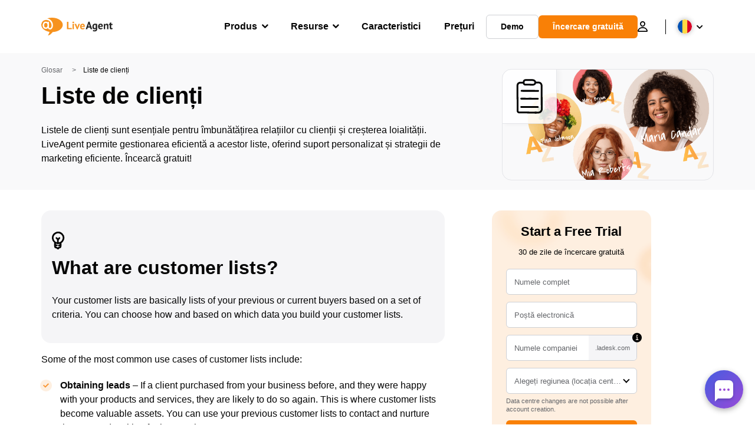

--- FILE ---
content_type: image/svg+xml
request_url: https://www.liveagent.ro/wp/urlslab-download/88c3d63a6d34e9fee5a49258b08a08cb/Customer-lists.svg
body_size: 1434
content:
<?xml version="1.0" encoding="UTF-8"?> <svg xmlns="http://www.w3.org/2000/svg" data-name="Layer 1" viewBox="0 0 250 250"><path d="M92.1 31.73a42.69 42.69 0 01.16-4.66v-.39c.07-.66 0-.5-.08.47a5.75 5.75 0 00.19-1.1 17.93 17.93 0 01.57-2.05c.18-.57.7-1.14-.13.16.17-.26.28-.59.43-.87a7.45 7.45 0 00.5-.79c-.4 1.07-.74.86-.17.28a5.84 5.84 0 00.44-.4l-.75.57c.2-.13.4-.26.61-.37.37-.22.75-.39 1.12-.59.6-.28.5-.24-.28.1l.79-.29a22.55 22.55 0 012.44-.67l.83-.16.42-.07q1-.16-.33 0a9 9 0 012.55-.22c1-.05 2.11-.07 3.16-.08 3.43-.07 6.87-.13 10.3-.17 6.24-.07 12.49-.05 18.74.17 3.27.11 6.53.28 9.8.49 1.64.1 3.29.28 4.94.34 1.37 0-1.39-.32 0 0 .38.08.76.15 1.14.25s.63.17.94.27l.56.19c.6.24.49.18-.34-.16.21-.15 1.86.94 2.1 1.09s.67.42 1 .64l.33.23-.28-.21c.25-.05 1.24 1.1 1.47 1.32s.54.57.8.86l.51.6c-.63-.83-.76-1-.4-.49s.62 1 .9 1.57c.55 1-.49-1.42-.13-.31.06.2.14.39.2.59.19.59.31 1.2.45 1.81.26 1.17-.12-1.56 0-.35 0 .42.07.84.08 1.26 0 .59 0 1.17-.05 1.76s-.29 1.2.09-.49c-.07.31-.1.64-.16 1a16.62 16.62 0 01-.49 1.84c-.09.29-.25.6-.32.89.35-1.58.32-.71 0-.14a15.19 15.19 0 01-.85 1.47c-.33.49-.93.85.21-.23-.21.21-.39.47-.59.69s-.42.43-.65.63c-.42.39-1.11.62.28-.18-.66.38-1.3.8-2 1.18-1.18.68 1.28-.41 0 0l-1.12.38a21.27 21.27 0 01-2.33.55c-.19 0-1.41.08-.4.08h-.41c-1 .09-1.91.13-2.86.16-3.64.08-7.29-.11-10.93-.2l-23.26-.59c-3.55-.08-7.06-.1-10.61 0-1.53 0-3.08 0-4.61-.08-.33 0-.68-.09-1-.1 1.89 0 .59.08 0 0-.3-.06-.58-.14-.87-.22-.57-.17-1-.67.39.22-.21-.13-.46-.25-.69-.37-.89-.46 1.24 1 .34.26-.32-.28-.65-.55-1-.84s-.55-.5-.8-.76l-.38-.5c-.58-.63 1 1.51.36.42-.11-.18-.23-.36-.33-.54-.3-.57-.35-1.39.13.39-.14-.52-.34-1-.45-1.54-.07-.29-.09-.61-.18-.9.13 1.06.16 1.26.08.6l-.06-.73c-.07-1-.08-2-.06-3a6 6 0 00-12 0 23.55 23.55 0 002 10.81 15.58 15.58 0 004.06 4.86 14.48 14.48 0 005 3 22 22 0 005.28.9c3 .26 6 0 9.07 0 8.28-.06 16.6.39 24.88.6 4.19.11 8.37.24 12.56.31a41.63 41.63 0 0011.88-1.13 19.64 19.64 0 0014.3-15.37c1.35-7.4-.51-14.81-6.26-19.92a24.18 24.18 0 00-11.15-5.87 90 90 0 00-12.28-1c-6.75-.35-13.51-.48-20.26-.45-3.68 0-7.36.07-11 .13a73.79 73.79 0 00-12.94.91c-3.8.76-8.17 2.4-10.67 5.51-2.76 3.43-3.73 7.42-4.19 11.72a42.64 42.64 0 00-.2 5.05c0 3.14 2.73 6.15 6 6a6.1 6.1 0 006-6z"></path><path d="M84.67 26.54l-13.89-.08h-7.19a21.25 21.25 0 00-5.59.44 26.37 26.37 0 00-19.55 24.54c-.18 4 0 7.94 0 11.89q0 13 .07 26 .1 22.31.32 44.59.16 17.73.4 35.45c.1 8.8.22 17.59.29 26.39 0 5.85.1 11.71 0 17.56 0 2.21-.17 4.42-.18 6.63a18.54 18.54 0 004 12 16 16 0 009.89 5.32 65.59 65.59 0 0010.76.35h10.75c11.23.07 22.47.22 33.7.38q23.89.33 47.8.72l13.41.2a6.06 6.06 0 006-6 6.12 6.12 0 00-6-6l-49.76-.76c-12.38-.18-24.77-.36-37.15-.47-7.21-.07-14.43-.17-21.64 0-1.53 0-3.06.11-4.58 0l-.83-.07c-1-.09 1.53.28.29 0a18.93 18.93 0 01-2.1-.52c-.2-.07-.39-.16-.59-.22-.57-.16.71.31.7.3a4.39 4.39 0 00-.86-.45c-.18-.11-1.32-.9-.46-.28s-.26-.35-.49-.57c-.43-.4.4.44.36.48l-.41-.62c-.18-.31-.3-.68-.5-1 0 0 .42 1.2.27.61 0-.23-.14-.44-.21-.67a11.1 11.1 0 01-.27-1.14c0-.2-.06-.44-.11-.64 0 0 .09 1.41.12.82 0-.33 0-.68-.06-1v-1.69c0-1 .08-2 .11-3 .12-5.1.09-10.21.06-15.31q-.08-11.82-.24-23.64-.2-16.11-.38-32.22-.21-20.44-.35-40.89-.15-25.09-.16-50.19c0-1.12 0-2.23.09-3.34 0-.28.14-1.15 0 0s0 .1 0-.18c.12-.66.27-1.32.45-2a20.22 20.22 0 00.75-2.19s-.55 1.19-.26.62c.09-.17.16-.34.24-.5.22-.46.46-.91.72-1.34s.49-.8.76-1.19c.06-.09.35-.39.35-.5s-.73.87-.28.38a26.15 26.15 0 012.26-2.33c.15-.14.32-.26.47-.4.51-.46-.43.36-.43.32s.92-.64 1.1-.75a22.48 22.48 0 012.14-1.2c.15-.07.3-.13.44-.21.86-.42-.53.23-.58.25.27-.08.53-.21.8-.31.57-.2 1.15-.38 1.73-.53l1.11-.25c-.13 0-1.41.05-.72.19a6.68 6.68 0 001 0h8.73l13.39.07a6 6 0 000-12z"></path><path d="M163 239c5.52.22 11-.53 16.54-.25a31.58 31.58 0 004.35 0c7.75-.64 15.31-3.47 20.8-9.15 6-6.16 9.33-15.05 8.23-23.63a7.21 7.21 0 01-.26-2c.1-.55-1.87 1.37.18.92v-1-4.23l-.06-8.21q0-8.19-.1-16.37l-.42-66-.26-32.89q-.06-8.2-.11-16.4c0-2.75.14-5.55 0-8.31-.47-8.87-4.59-17.12-12.23-21.95a27.19 27.19 0 00-12.72-3.91c-4.5-.3-9.06-.21-13.57-.32l-8.1-.18a6 6 0 00-6 6 6.11 6.11 0 006 6l15.72.36c1.84 0 3.7 0 5.54.12.29 0 .58 0 .86.06l.49.05c.91.07-.85-.1-.8-.12.53-.21 2 .4 2.57.54.39.11.78.23 1.16.36l.69.24c.94.33-.28-.09-.39-.17.94.64 2.08 1 3 1.69a5 5 0 01.54.37s-.88-.74-.15-.11c.39.34.77.68 1.14 1.05s.69.71 1 1.09c.15.18.3.4.46.56-.34-.34-.73-1-.2-.22a18.71 18.71 0 011.32 2.19c.19.37.34.8.55 1.17 0-.05-.55-1.45-.24-.56.08.24.18.48.26.72.24.69.45 1.4.62 2.11.08.36.16.71.23 1.07s.27 1.75.1.47 0 0 0 .26l.06.76v1.56c0 .56 0 1.21-.06 1.82-.12 5.38.07 10.79.1 16.17l.2 31.7q.21 31.6.41 63.22.11 16 .2 32a69.09 69.09 0 00.16 8.52c0 .38.1.77.16 1.15s-.24-2-.13-1c0 .54.1 1.09.13 1.64s0 1.26 0 1.89c0 .38 0 .77-.08 1.15 0 .2-.06.41-.06.61.05-1.72.14-1 .05-.47a23.31 23.31 0 01-.63 2.75c-.13.43-.26.85-.42 1.27a3.15 3.15 0 01-.28.75l.21-.49-.27.57a25.24 25.24 0 01-1.66 2.9c-.18.26-.38.52-.55.78-.38.59.21-.28.27-.32a12.92 12.92 0 00-1.23 1.42 21.36 21.36 0 01-2 1.85c-1.1.93.82-.56 0 0-.46.33-.91.65-1.39.94a22.8 22.8 0 01-2.11 1.18c-.2.1-1.62.72-.55.28s-.4.14-.68.24a28.45 28.45 0 01-4.25 1.17l-1 .17c-1.2.21.92-.11.54-.07-.59.06-1.19.13-1.79.16a23.18 23.18 0 01-2.5.05c-3.31-.1-6.58-.06-9.89.08-2.63.12-5.26.21-7.9.1a6 6 0 00-6 6 6.13 6.13 0 006 6z"></path><path d="M71.94 93.08c13.3.2 26.6.22 39.91.19 14.29 0 28.59-.06 42.88 0q14.09.09 28.17.33a6 6 0 000-12c-15.85-.28-31.69-.38-47.54-.38-13.59 0-27.18.07-40.76 0q-11.34 0-22.66-.19a6 6 0 000 12zM69.36 145.38c13.3.21 26.6.22 39.9.2 14.3 0 28.59-.06 42.89 0q14.08.09 28.16.33a6 6 0 000-12c-15.84-.28-31.69-.38-47.53-.38-13.59 0-27.18.07-40.77 0q-11.33 0-22.65-.2a6 6 0 000 12zM69.52 201c13.3.2 26.61.22 39.91.19 14.29 0 28.59-.06 42.88 0q14.08.09 28.17.33a6 6 0 000-12c-15.85-.28-31.69-.38-47.54-.38-13.59 0-27.17.07-40.76 0q-11.33 0-22.66-.19a6.06 6.06 0 00-6 6 6.12 6.12 0 006 6z"></path></svg> 